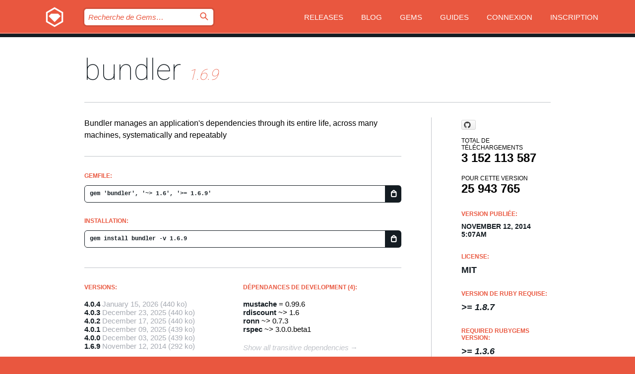

--- FILE ---
content_type: text/html; charset=utf-8
request_url: https://bundler.rubygems.org/gems/bundler/versions/1.6.9?locale=fr
body_size: 5488
content:
<!DOCTYPE html>
<html lang="fr">
  <head>
    <title>bundler | RubyGems.org | votre communauté d&#39;hébergement des gems</title>
    <meta charset="UTF-8">
    <meta content="width=device-width, initial-scale=1, maximum-scale=1, user-scalable=0" name="viewport">
    <meta name="google-site-verification" content="AuesbWQ9MCDMmC1lbDlw25RJzyqWOcDYpuaCjgPxEZY" />
    <link rel="apple-touch-icon" href="/apple-touch-icons/apple-touch-icon.png" />
      <link rel="apple-touch-icon" sizes="57x57" href="/apple-touch-icons/apple-touch-icon-57x57.png" />
      <link rel="apple-touch-icon" sizes="72x72" href="/apple-touch-icons/apple-touch-icon-72x72.png" />
      <link rel="apple-touch-icon" sizes="76x76" href="/apple-touch-icons/apple-touch-icon-76x76.png" />
      <link rel="apple-touch-icon" sizes="114x114" href="/apple-touch-icons/apple-touch-icon-114x114.png" />
      <link rel="apple-touch-icon" sizes="120x120" href="/apple-touch-icons/apple-touch-icon-120x120.png" />
      <link rel="apple-touch-icon" sizes="144x144" href="/apple-touch-icons/apple-touch-icon-144x144.png" />
      <link rel="apple-touch-icon" sizes="152x152" href="/apple-touch-icons/apple-touch-icon-152x152.png" />
      <link rel="apple-touch-icon" sizes="180x180" href="/apple-touch-icons/apple-touch-icon-180x180.png" />
    <link rel="mask-icon" href="/rubygems_logo.svg" color="#e9573f">
    <link rel="fluid-icon" href="/fluid-icon.png"/>
    <link rel="search" type="application/opensearchdescription+xml" title="RubyGems.org" href="/opensearch.xml">
    <link rel="shortcut icon" href="/favicon.ico" type="image/x-icon">
    <link rel="stylesheet" href="/assets/application-fda27980.css" />
    <link href="https://fonts.gstatic.com" rel="preconnect" crossorigin>
    <link href='https://fonts.googleapis.com/css?family=Roboto:100&amp;subset=greek,latin,cyrillic,latin-ext' rel='stylesheet' type='text/css'>
    
<link rel="alternate" type="application/atom+xml" href="https://feeds.feedburner.com/gemcutter-latest" title="RubyGems.org | Derniers Gems">

    <meta name="csrf-param" content="authenticity_token" />
<meta name="csrf-token" content="LOqzSBQgZx_BsBQ7aE2FoKapnKn7gIGkFgqe6meh9saQMAPuC3reqwom2o5IRDVVRbhWolMaLjeJx2AlY4HcZQ" />
      <link rel="alternate" type="application/atom+xml" title="bundler Version Feed" href="/gems/bundler/versions.atom" />
    <!-- canonical url -->
    <link rel="canonical" href="https://bundler.rubygems.org/gems/bundler/versions/1.6.9" />
    <!-- alternative language versions url -->
      <link rel="alternate" hreflang="en" href="https://bundler.rubygems.org/gems/bundler/versions/1.6.9?locale=en" />
      <link rel="alternate" hreflang="nl" href="https://bundler.rubygems.org/gems/bundler/versions/1.6.9?locale=nl" />
      <link rel="alternate" hreflang="zh-CN" href="https://bundler.rubygems.org/gems/bundler/versions/1.6.9?locale=zh-CN" />
      <link rel="alternate" hreflang="zh-TW" href="https://bundler.rubygems.org/gems/bundler/versions/1.6.9?locale=zh-TW" />
      <link rel="alternate" hreflang="pt-BR" href="https://bundler.rubygems.org/gems/bundler/versions/1.6.9?locale=pt-BR" />
      <link rel="alternate" hreflang="fr" href="https://bundler.rubygems.org/gems/bundler/versions/1.6.9?locale=fr" />
      <link rel="alternate" hreflang="es" href="https://bundler.rubygems.org/gems/bundler/versions/1.6.9?locale=es" />
      <link rel="alternate" hreflang="de" href="https://bundler.rubygems.org/gems/bundler/versions/1.6.9?locale=de" />
      <link rel="alternate" hreflang="ja" href="https://bundler.rubygems.org/gems/bundler/versions/1.6.9?locale=ja" />
    <!-- unmatched alternative language fallback -->
    <link rel="alternate" hreflang="x-default" href="https://bundler.rubygems.org/gems/bundler/versions/1.6.9" />

    <script type="importmap" data-turbo-track="reload">{
  "imports": {
    "jquery": "/assets/jquery-15a62848.js",
    "@rails/ujs": "/assets/@rails--ujs-2089e246.js",
    "application": "/assets/application-ae34b86d.js",
    "@hotwired/turbo-rails": "/assets/turbo.min-ad2c7b86.js",
    "@hotwired/stimulus": "/assets/@hotwired--stimulus-132cbc23.js",
    "@hotwired/stimulus-loading": "/assets/stimulus-loading-1fc53fe7.js",
    "@stimulus-components/clipboard": "/assets/@stimulus-components--clipboard-d9c44ea9.js",
    "@stimulus-components/dialog": "/assets/@stimulus-components--dialog-74866932.js",
    "@stimulus-components/reveal": "/assets/@stimulus-components--reveal-77f6cb39.js",
    "@stimulus-components/checkbox-select-all": "/assets/@stimulus-components--checkbox-select-all-e7db6a97.js",
    "github-buttons": "/assets/github-buttons-3337d207.js",
    "webauthn-json": "/assets/webauthn-json-74adc0e8.js",
    "avo.custom": "/assets/avo.custom-4b185d31.js",
    "stimulus-rails-nested-form": "/assets/stimulus-rails-nested-form-3f712873.js",
    "local-time": "/assets/local-time-a331fc59.js",
    "src/oidc_api_key_role_form": "/assets/src/oidc_api_key_role_form-223a59d4.js",
    "src/pages": "/assets/src/pages-64095f36.js",
    "src/transitive_dependencies": "/assets/src/transitive_dependencies-9280dc42.js",
    "src/webauthn": "/assets/src/webauthn-a8b5ca04.js",
    "controllers/application": "/assets/controllers/application-e33ffaa8.js",
    "controllers/autocomplete_controller": "/assets/controllers/autocomplete_controller-e9f78a76.js",
    "controllers/counter_controller": "/assets/controllers/counter_controller-b739ef1d.js",
    "controllers/dialog_controller": "/assets/controllers/dialog_controller-c788489b.js",
    "controllers/dropdown_controller": "/assets/controllers/dropdown_controller-baaf189b.js",
    "controllers/dump_controller": "/assets/controllers/dump_controller-5d671745.js",
    "controllers/exclusive_checkbox_controller": "/assets/controllers/exclusive_checkbox_controller-c624394a.js",
    "controllers/gem_scope_controller": "/assets/controllers/gem_scope_controller-9c330c45.js",
    "controllers": "/assets/controllers/index-236ab973.js",
    "controllers/nav_controller": "/assets/controllers/nav_controller-8f4ea870.js",
    "controllers/onboarding_name_controller": "/assets/controllers/onboarding_name_controller-a65c65ec.js",
    "controllers/radio_reveal_controller": "/assets/controllers/radio_reveal_controller-41774e15.js",
    "controllers/recovery_controller": "/assets/controllers/recovery_controller-b051251b.js",
    "controllers/reveal_controller": "/assets/controllers/reveal_controller-a90af4d9.js",
    "controllers/reveal_search_controller": "/assets/controllers/reveal_search_controller-8dc44279.js",
    "controllers/scroll_controller": "/assets/controllers/scroll_controller-07f12b0d.js",
    "controllers/search_controller": "/assets/controllers/search_controller-79d09057.js",
    "controllers/stats_controller": "/assets/controllers/stats_controller-5bae7b7f.js"
  }
}</script>
<link rel="modulepreload" href="/assets/jquery-15a62848.js" nonce="12ee63a5d22aa7f2b169c39fc57b85dd">
<link rel="modulepreload" href="/assets/@rails--ujs-2089e246.js" nonce="12ee63a5d22aa7f2b169c39fc57b85dd">
<link rel="modulepreload" href="/assets/application-ae34b86d.js" nonce="12ee63a5d22aa7f2b169c39fc57b85dd">
<link rel="modulepreload" href="/assets/turbo.min-ad2c7b86.js" nonce="12ee63a5d22aa7f2b169c39fc57b85dd">
<link rel="modulepreload" href="/assets/@hotwired--stimulus-132cbc23.js" nonce="12ee63a5d22aa7f2b169c39fc57b85dd">
<link rel="modulepreload" href="/assets/stimulus-loading-1fc53fe7.js" nonce="12ee63a5d22aa7f2b169c39fc57b85dd">
<link rel="modulepreload" href="/assets/@stimulus-components--clipboard-d9c44ea9.js" nonce="12ee63a5d22aa7f2b169c39fc57b85dd">
<link rel="modulepreload" href="/assets/@stimulus-components--dialog-74866932.js" nonce="12ee63a5d22aa7f2b169c39fc57b85dd">
<link rel="modulepreload" href="/assets/@stimulus-components--reveal-77f6cb39.js" nonce="12ee63a5d22aa7f2b169c39fc57b85dd">
<link rel="modulepreload" href="/assets/@stimulus-components--checkbox-select-all-e7db6a97.js" nonce="12ee63a5d22aa7f2b169c39fc57b85dd">
<link rel="modulepreload" href="/assets/github-buttons-3337d207.js" nonce="12ee63a5d22aa7f2b169c39fc57b85dd">
<link rel="modulepreload" href="/assets/webauthn-json-74adc0e8.js" nonce="12ee63a5d22aa7f2b169c39fc57b85dd">
<link rel="modulepreload" href="/assets/local-time-a331fc59.js" nonce="12ee63a5d22aa7f2b169c39fc57b85dd">
<link rel="modulepreload" href="/assets/src/oidc_api_key_role_form-223a59d4.js" nonce="12ee63a5d22aa7f2b169c39fc57b85dd">
<link rel="modulepreload" href="/assets/src/pages-64095f36.js" nonce="12ee63a5d22aa7f2b169c39fc57b85dd">
<link rel="modulepreload" href="/assets/src/transitive_dependencies-9280dc42.js" nonce="12ee63a5d22aa7f2b169c39fc57b85dd">
<link rel="modulepreload" href="/assets/src/webauthn-a8b5ca04.js" nonce="12ee63a5d22aa7f2b169c39fc57b85dd">
<link rel="modulepreload" href="/assets/controllers/application-e33ffaa8.js" nonce="12ee63a5d22aa7f2b169c39fc57b85dd">
<link rel="modulepreload" href="/assets/controllers/autocomplete_controller-e9f78a76.js" nonce="12ee63a5d22aa7f2b169c39fc57b85dd">
<link rel="modulepreload" href="/assets/controllers/counter_controller-b739ef1d.js" nonce="12ee63a5d22aa7f2b169c39fc57b85dd">
<link rel="modulepreload" href="/assets/controllers/dialog_controller-c788489b.js" nonce="12ee63a5d22aa7f2b169c39fc57b85dd">
<link rel="modulepreload" href="/assets/controllers/dropdown_controller-baaf189b.js" nonce="12ee63a5d22aa7f2b169c39fc57b85dd">
<link rel="modulepreload" href="/assets/controllers/dump_controller-5d671745.js" nonce="12ee63a5d22aa7f2b169c39fc57b85dd">
<link rel="modulepreload" href="/assets/controllers/exclusive_checkbox_controller-c624394a.js" nonce="12ee63a5d22aa7f2b169c39fc57b85dd">
<link rel="modulepreload" href="/assets/controllers/gem_scope_controller-9c330c45.js" nonce="12ee63a5d22aa7f2b169c39fc57b85dd">
<link rel="modulepreload" href="/assets/controllers/index-236ab973.js" nonce="12ee63a5d22aa7f2b169c39fc57b85dd">
<link rel="modulepreload" href="/assets/controllers/nav_controller-8f4ea870.js" nonce="12ee63a5d22aa7f2b169c39fc57b85dd">
<link rel="modulepreload" href="/assets/controllers/onboarding_name_controller-a65c65ec.js" nonce="12ee63a5d22aa7f2b169c39fc57b85dd">
<link rel="modulepreload" href="/assets/controllers/radio_reveal_controller-41774e15.js" nonce="12ee63a5d22aa7f2b169c39fc57b85dd">
<link rel="modulepreload" href="/assets/controllers/recovery_controller-b051251b.js" nonce="12ee63a5d22aa7f2b169c39fc57b85dd">
<link rel="modulepreload" href="/assets/controllers/reveal_controller-a90af4d9.js" nonce="12ee63a5d22aa7f2b169c39fc57b85dd">
<link rel="modulepreload" href="/assets/controllers/reveal_search_controller-8dc44279.js" nonce="12ee63a5d22aa7f2b169c39fc57b85dd">
<link rel="modulepreload" href="/assets/controllers/scroll_controller-07f12b0d.js" nonce="12ee63a5d22aa7f2b169c39fc57b85dd">
<link rel="modulepreload" href="/assets/controllers/search_controller-79d09057.js" nonce="12ee63a5d22aa7f2b169c39fc57b85dd">
<link rel="modulepreload" href="/assets/controllers/stats_controller-5bae7b7f.js" nonce="12ee63a5d22aa7f2b169c39fc57b85dd">
<script type="module" nonce="12ee63a5d22aa7f2b169c39fc57b85dd">import "application"</script>
  </head>

  <body class="" data-controller="nav" data-nav-expanded-class="mobile-nav-is-expanded">
    <!-- Top banner -->

    <!-- Policies acknowledgment banner -->
    

    <header class="header header--interior" data-nav-target="header collapse">
      <div class="l-wrap--header">
        <a title="RubyGems" class="header__logo-wrap" data-nav-target="logo" href="/">
          <span class="header__logo" data-icon="⬡">⬢</span>
          <span class="t-hidden">RubyGems</span>
</a>        <a class="header__club-sandwich" href="#" data-action="nav#toggle focusin->nav#focus mousedown->nav#mouseDown click@window->nav#hide">
          <span class="t-hidden">Navigation menu</span>
        </a>

        <div class="header__nav-links-wrap">
          <div class="header__search-wrap" role="search">
  <form data-controller="autocomplete" data-autocomplete-selected-class="selected" action="/search" accept-charset="UTF-8" method="get">
    <input type="search" name="query" id="query" placeholder="Recherche de Gems&hellip;" class="header__search" autocomplete="off" aria-autocomplete="list" data-autocomplete-target="query" data-action="autocomplete#suggest keydown.down-&gt;autocomplete#next keydown.up-&gt;autocomplete#prev keydown.esc-&gt;autocomplete#hide keydown.enter-&gt;autocomplete#clear click@window-&gt;autocomplete#hide focus-&gt;autocomplete#suggest blur-&gt;autocomplete#hide" data-nav-target="search" />

    <ul class="suggest-list" role="listbox" data-autocomplete-target="suggestions"></ul>

    <template id="suggestion" data-autocomplete-target="template">
      <li class="menu-item" role="option" tabindex="-1" data-autocomplete-target="item" data-action="click->autocomplete#choose mouseover->autocomplete#highlight"></li>
    </template>

    <label id="querylabel" for="query">
      <span class="t-hidden">Recherche de Gems&hellip;</span>
</label>
    <input type="submit" value="⌕" id="search_submit" class="header__search__icon" aria-labelledby="querylabel" data-disable-with="⌕" />

</form></div>


          <nav class="header__nav-links" data-controller="dropdown">

            <a class="header__nav-link " href="https://bundler.rubygems.org/releases">Releases</a>
            <a class="header__nav-link" href="https://blog.rubygems.org">Blog</a>

              <a class="header__nav-link" href="/gems">Gems</a>

            <a class="header__nav-link" href="https://guides.rubygems.org">Guides</a>

              <a class="header__nav-link " href="/sign_in">Connexion</a>
                <a class="header__nav-link " href="/sign_up">Inscription</a>
          </nav>
        </div>
      </div>
    </header>



    <main class="main--interior" data-nav-target="collapse">
        <div class="l-wrap--b">
            <h1 class="t-display page__heading">
              <a class="t-link--black" href="/gems/bundler">bundler</a>

                <i class="page__subheading">1.6.9</i>
            </h1>
          
          


<div class="l-overflow">
  <div class="l-colspan--l colspan--l--has-border">
      <div class="gem__intro">
        <div id="markup" class="gem__desc">
          <p>Bundler manages an application&#39;s dependencies through its entire life, across many machines, systematically and repeatably</p>
        </div>
      </div>

      <div class="gem__install">
        <h2 class="gem__ruby-version__heading t-list__heading">
          Gemfile:
          <div class="gem__code-wrap" data-controller="clipboard" data-clipboard-success-content-value="✔"><input type="text" name="gemfile_text" id="gemfile_text" value="gem &#39;bundler&#39;, &#39;~&gt; 1.6&#39;, &#39;&gt;= 1.6.9&#39;" class="gem__code" readonly="readonly" data-clipboard-target="source" /><span class="gem__code__icon" title="Copier" data-action="click-&gt;clipboard#copy" data-clipboard-target="button">=</span></div>
        </h2>
        <h2 class="gem__ruby-version__heading t-list__heading">
          installation:
          <div class="gem__code-wrap" data-controller="clipboard" data-clipboard-success-content-value="✔"><input type="text" name="install_text" id="install_text" value="gem install bundler -v 1.6.9" class="gem__code" readonly="readonly" data-clipboard-target="source" /><span class="gem__code__icon" title="Copier" data-action="click-&gt;clipboard#copy" data-clipboard-target="button">=</span></div>
        </h2>
      </div>

      <div class="l-half--l">
        <div class="versions">
          <h3 class="t-list__heading">Versions:</h3>
          <ol class="gem__versions t-list__items">
            <li class="gem__version-wrap">
  <a class="t-list__item" href="/gems/bundler/versions/4.0.4">4.0.4</a>
  <small class="gem__version__date">January 15, 2026</small>

  <span class="gem__version__date">(440 ko)</span>
</li>
<li class="gem__version-wrap">
  <a class="t-list__item" href="/gems/bundler/versions/4.0.3">4.0.3</a>
  <small class="gem__version__date">December 23, 2025</small>

  <span class="gem__version__date">(440 ko)</span>
</li>
<li class="gem__version-wrap">
  <a class="t-list__item" href="/gems/bundler/versions/4.0.2">4.0.2</a>
  <small class="gem__version__date">December 17, 2025</small>

  <span class="gem__version__date">(440 ko)</span>
</li>
<li class="gem__version-wrap">
  <a class="t-list__item" href="/gems/bundler/versions/4.0.1">4.0.1</a>
  <small class="gem__version__date">December 09, 2025</small>

  <span class="gem__version__date">(439 ko)</span>
</li>
<li class="gem__version-wrap">
  <a class="t-list__item" href="/gems/bundler/versions/4.0.0">4.0.0</a>
  <small class="gem__version__date">December 03, 2025</small>

  <span class="gem__version__date">(439 ko)</span>
</li>
<li class="gem__version-wrap">
  <a class="t-list__item" href="/gems/bundler/versions/1.6.9">1.6.9</a>
  <small class="gem__version__date">November 12, 2014</small>

  <span class="gem__version__date">(292 ko)</span>
</li>

          </ol>
            <a class="gem__see-all-versions t-link--gray t-link--has-arrow" href="https://bundler.rubygems.org/gems/bundler/versions">Voir toutes les versions (424)</a>
        </div>
      </div>

    <div class = "l-half--l">
      
        <div class="dependencies gem__dependencies" id="development_dependencies">
    <h3 class="t-list__heading">Dépendances de Development (4):</h3>
    <div class="t-list__items">
          <div class="gem__requirement-wrap">
            <a class="t-list__item" href="/gems/mustache"><strong>mustache</strong></a>
            = 0.99.6
          </div>
          <div class="gem__requirement-wrap">
            <a class="t-list__item" href="/gems/rdiscount"><strong>rdiscount</strong></a>
            ~&gt; 1.6
          </div>
          <div class="gem__requirement-wrap">
            <a class="t-list__item" href="/gems/ronn"><strong>ronn</strong></a>
            ~&gt; 0.7.3
          </div>
          <div class="gem__requirement-wrap">
            <a class="t-list__item" href="/gems/rspec"><strong>rspec</strong></a>
            ~&gt; 3.0.0.beta1
          </div>
    </div>
  </div>

        <div class="dependencies_list">
          <a class="gem__see-all-versions t-link--gray t-link--has-arrow push--s" href="/gems/bundler/versions/1.6.9/dependencies">Show all transitive dependencies</a>
        </div>
    </div>


    <div class="gem__members">

    <h3 class="t-list__heading">Propriétaires:</h3>
    <div class="gem__users">
      <a alt="hsbt" title="hsbt" href="/profiles/hsbt"><img id="gravatar-36956" width="48" height="48" src="/users/36956/avatar.jpeg?size=48&amp;theme=light" /></a>
    </div>




    <h3 class="t-list__heading">Auteurs:</h3>
    <ul class="t-list__items">
      <li class="t-list__item">
        <p>André Arko, Terence Lee, Carl Lerche, Yehuda Katz</p>
      </li>
    </ul>

    <h3 class="t-list__heading">Total de contrôle SHA 256:</h3>
    <div class="gem__code-wrap" data-controller="clipboard" data-clipboard-success-content-value="✔"><input type="text" name="gem_sha_256_checksum" id="gem_sha_256_checksum" value="413dfad0afe80ad5c666b36ae87c955e03dca0ef3b353db1a42fdba53b1a94cc" class="gem__code" readonly="readonly" data-clipboard-target="source" /><span class="gem__code__icon" title="Copier" data-action="click-&gt;clipboard#copy" data-clipboard-target="button">=</span></div>


</div>

    <div class="gem__navigation">
    <a class="gem__previous__version" href="/gems/bundler/versions/1.6.8">← Version précédente</a>

    <a class="gem__next__version" href="/gems/bundler/versions/1.7.0">Version suivante →</a>
</div>

  </div>

  <div class="gem__aside l-col--r--pad">
    <span class="github-btn" data-user="ruby" data-repo="rubygems" data-type="star" data-count="true" data-size="large">
  <a class="gh-btn" href="#" rel="noopener noreferrer" target="_blank">
    <span class="gh-ico" aria-hidden="true"></span>
    <span class="gh-text"></span>
  </a>
  <a class="gh-count" href="#" rel="noopener noreferrer" target="_blank" aria-hidden="true"></a>
</span>
  <div class="gem__downloads-wrap" data-href="/api/v1/downloads/bundler-1.6.9.json">
    <h2 class="gem__downloads__heading t-text--s">
      Total de téléchargements
      <span class="gem__downloads">3 152 113 587</span>
    </h2>
    <h2 class="gem__downloads__heading t-text--s">
      Pour cette version
      <span class="gem__downloads">25 943 765</span>
    </h2>
  </div>

  <h2 class="gem__ruby-version__heading t-list__heading">
    Version publiée:
    <span class="gem__rubygem-version-age">
      <p><time datetime="2014-11-12T05:07:22Z" data-local="time-ago">November 12, 2014  5:07am</time></p>
    </span>
  </h2>

  <h2 class="gem__ruby-version__heading t-list__heading">
    License:
    <span class="gem__ruby-version">
      <p>MIT</p>
    </span>
  </h2>
  <h2 class="gem__ruby-version__heading t-list__heading">
    Version de Ruby requise:
    <i class="gem__ruby-version">
        &gt;= 1.8.7
    </i>
  </h2>
    <h2 class="gem__ruby-version__heading t-list__heading">
      Required Rubygems Version:
      <i class="gem__ruby-version">
        &gt;= 1.3.6
      </i>
    </h2>
  <h3 class="t-list__heading">Liens:</h3>
  <div class="t-list__items">
      <a rel="nofollow" class="gem__link t-list__item" id="home" href="https://bundler.io">Page d&#39;accueil</a>
      <a rel="nofollow" class="gem__link t-list__item" id="code" href="http://github.com/bundler/bundler/">Code Source</a>
      <a rel="nofollow" class="gem__link t-list__item" id="docs" href="http://bundler.io">Documentation</a>
      
      <a rel="nofollow" class="gem__link t-list__item" id="mail" href="http://groups.google.com/group/ruby-bundler?hl=en">Liste de diffusion</a>
      <a rel="nofollow" class="gem__link t-list__item" id="bugs" href="http://github.com/bundler/bundler/issues">Suivi de bugs</a>
      <a rel="nofollow" class="gem__link t-list__item" id="download" href="/downloads/bundler-1.6.9.gem">Télécharger</a>
    <a class="gem__link t-list__item" href="https://my.diffend.io/gems/bundler/prev/1.6.9">Review changes</a>
    <a class="gem__link t-list__item" id="badge" href="https://badge.fury.io/rb/bundler/install">Badge</a>
    <a class="toggler gem__link t-list__item" id="subscribe" href="/sign_in">Abonnement</a>
    <a class="gem__link t-list__item" id="rss" href="/gems/bundler/versions.atom">RSS</a>
    <a class="gem__link t-list__item" href="mailto:support@rubygems.org?subject=Reporting Abuse on bundler">Signaler un abus</a>
    <a rel="nofollow" class="gem__link t-list__item" id="reverse_dependencies" href="/gems/bundler/reverse_dependencies">Reverse dependencies</a>
    
    
    
    
    
  </div>
</div>

</div>

        </div>
    </main>

    <footer class="footer" data-nav-target="collapse">
      <div class="l-wrap--footer">
        <div class="l-overflow">
          <div class="nav--v l-col--r--pad">
            <a class="nav--v__link--footer" href="https://status.rubygems.org">Statut</a>
            <a class="nav--v__link--footer" href="https://uptime.rubygems.org">Uptime</a>
            <a class="nav--v__link--footer" href="https://github.com/rubygems/rubygems.org">Code</a>
            <a class="nav--v__link--footer" href="/pages/data">Données</a>
            <a class="nav--v__link--footer" href="/stats">Stats</a>
            <a class="nav--v__link--footer" href="https://guides.rubygems.org/contributing/">Contribuer</a>
              <a class="nav--v__link--footer" href="/pages/about">À propos</a>
            <a class="nav--v__link--footer" href="mailto:support@rubygems.org">Aide</a>
            <a class="nav--v__link--footer" href="https://guides.rubygems.org/rubygems-org-api">API</a>
            <a class="nav--v__link--footer" href="/policies">Policies</a>
            <a class="nav--v__link--footer" href="/pages/supporters">Support Us</a>
              <a class="nav--v__link--footer" href="/pages/security">Security</a>
          </div>
          <div class="l-colspan--l colspan--l--has-border">
            <div class="footer__about">
              <p>
                RubyGems.org est le service d&rsquo;hébergement de la communauté Ruby. Publiez vos gems instantanément et utilisez-les. Utilisez l'API pour interagir et trouver des informations sur les gems disponibles. Contribuez et améliorez ce site avec nous !
              </p>
              <p>
                RubyGems.org est rendu possible grâce à un partenariat avec la communauté Ruby au sens large. <a href="https://www.fastly.com/">Fastly</a> fournisseur de bande passante et du support CDN, <a href="https://www.rubycentral.org/">Ruby Central</a> qui couvre les frais d'infrastructure, et qui finance le développement et l'administration des serveurs. <a href="/pages/supporters">Apprenez en plus sur nos sponsors et comment ils travaillent entre eux.</a>
              </p>
            </div>
          </div>
        </div>
      </div>
      <div class="footer__sponsors">
        <a class="footer__sponsor footer__sponsor__ruby_central" href="https://rubycentral.org/open-source/" target="_blank" rel="noopener">
          Operated by
          <span class="t-hidden">Ruby Central</span>
        </a>
        <a class="footer__sponsor footer__sponsor__dockyard" href="https://dockyard.com/ruby-on-rails-consulting" target="_blank" rel="noopener">
          Design par
          <span class="t-hidden">DockYard</span>
        </a>
        <a class="footer__sponsor footer__sponsor__aws" href="https://aws.amazon.com/" target="_blank" rel="noopener">
          Hébergé par
          <span class="t-hidden">AWS</span>
        </a>
        <a class="footer__sponsor footer__sponsor__dnsimple" href="https://dnsimple.link/resolving-rubygems" target="_blank" rel="noopener">
          Résolu par
          <span class="t-hidden">DNSimple</span>
        </a>
        <a class="footer__sponsor footer__sponsor__datadog" href="https://www.datadoghq.com/" target="_blank" rel="noopener">
          Monitoring par
          <span class="t-hidden">Datadog</span>
        </a>
        <a class="footer__sponsor footer__sponsor__fastly" href="https://www.fastly.com/customers/ruby-central" target="_blank" rel="noopener">
          Gems mis à disposition par
          <span class="t-hidden">Fastly</span>
        </a>
        <a class="footer__sponsor footer__sponsor__honeybadger" href="https://www.honeybadger.io/" target="_blank" rel="noopener">
          Monitoring par
          <span class="t-hidden">Honeybadger</span>
        </a>
        <a class="footer__sponsor footer__sponsor__mend" href="https://mend.io/" target="_blank" rel="noopener">
          Secured by
          <span class="t-hidden">Mend.io</span>
        </a>
      </div>
      <div class="footer__language_selector">
          <div class="footer__language">
            <a class="nav--v__link--footer" href="/gems/bundler/versions/1.6.9?locale=en">English</a>
          </div>
          <div class="footer__language">
            <a class="nav--v__link--footer" href="/gems/bundler/versions/1.6.9?locale=nl">Nederlands</a>
          </div>
          <div class="footer__language">
            <a class="nav--v__link--footer" href="/gems/bundler/versions/1.6.9?locale=zh-CN">简体中文</a>
          </div>
          <div class="footer__language">
            <a class="nav--v__link--footer" href="/gems/bundler/versions/1.6.9?locale=zh-TW">正體中文</a>
          </div>
          <div class="footer__language">
            <a class="nav--v__link--footer" href="/gems/bundler/versions/1.6.9?locale=pt-BR">Português do Brasil</a>
          </div>
          <div class="footer__language">
            <a class="nav--v__link--footer" href="/gems/bundler/versions/1.6.9?locale=fr">Français</a>
          </div>
          <div class="footer__language">
            <a class="nav--v__link--footer" href="/gems/bundler/versions/1.6.9?locale=es">Español</a>
          </div>
          <div class="footer__language">
            <a class="nav--v__link--footer" href="/gems/bundler/versions/1.6.9?locale=de">Deutsch</a>
          </div>
          <div class="footer__language">
            <a class="nav--v__link--footer" href="/gems/bundler/versions/1.6.9?locale=ja">日本語</a>
          </div>
      </div>
    </footer>
    
    <script type="text/javascript" defer src="https://www.fastly-insights.com/insights.js?k=3e63c3cd-fc37-4b19-80b9-65ce64af060a"></script>
  </body>
</html>


--- FILE ---
content_type: text/javascript
request_url: https://bundler.rubygems.org/assets/src/transitive_dependencies-9280dc42.js
body_size: 1929
content:
document.addEventListener("click", function (event) {
  const trigger = event.target.closest(".deps_expanded-link");
  if (!trigger) return;
  event.preventDefault();
  try {
    const gemId = trigger.dataset.gemId;
    const versionId = trigger.dataset.version;
    const url = `/gems/${gemId}/versions/${versionId}/dependencies.json`;
    fetch(url, { method: "GET" })
      .then((response) => response.json())
      .then((resp) => {
        renderDependencies(resp, trigger);
      })
      .catch(() => {
        const error_message =
          "<ul class='deps_item--error'>Request failed. please reload the page and try again</ul>";
        const container =
          trigger.parentElement.nextElementSibling.nextElementSibling;
        if (container) container.innerHTML = error_message;
      });
  } catch (e) {
    alert(e);
  }
});

function renderDependencies(resp, current) {
  scope_display(current, resp.run_html, "runtime");
  scope_display(current, resp.dev_html, "development");
  arrow_toggler(current);
}

function arrow_toggler(current) {
  const toggler =
    "<span class='deps_expanded arrow_toggle deps_expanded-down'></span>";
  const parent = current.parentElement;
  if (parent) parent.innerHTML = toggler;
}

function scope_display(current, deps, scope) {
  if (deps.length !== 0) {
    let new_gems = current.parentElement.nextElementSibling.nextElementSibling;
    if (scope === "development") {
      new_gems = new_gems.nextElementSibling;
    }
    const scopeContainer = new_gems.querySelector(".deps_scope");
    if (scopeContainer) scopeContainer.insertAdjacentHTML("beforeend", deps);
  }
}

document.addEventListener("click", function (event) {
  const el = event.target.closest(".scope");
  if (!el) return;
  el.classList.toggle("scope--expanded");
  if (el.nextElementSibling)
    el.nextElementSibling.classList.toggle("deps_toggle");
});

document.addEventListener("click", function (event) {
  const el = event.target.closest(".arrow_toggle");
  if (!el) return;
  const runtime_div = el.parentElement.nextElementSibling.nextElementSibling;
  if (runtime_div) {
    runtime_div.classList.toggle("deps_toggle");
    if (runtime_div.nextElementSibling)
      runtime_div.nextElementSibling.classList.toggle("deps_toggle");
  }
  el.classList.toggle("deps_expanded-down");
});
